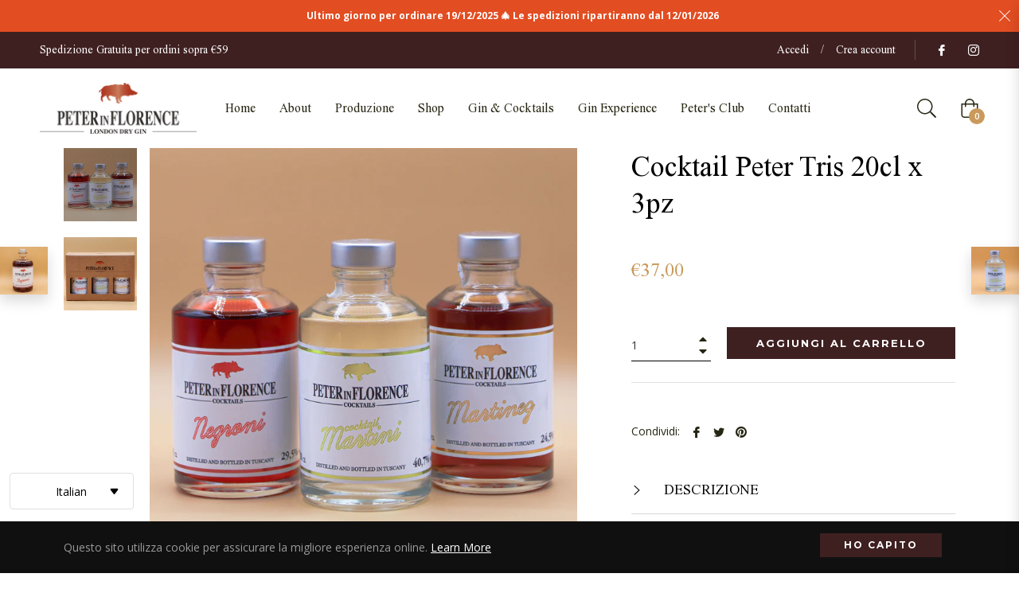

--- FILE ---
content_type: text/css; charset=utf-8
request_url: https://fonts.googleapis.com/css?family=Times+New+Roman:300,400,500,600,700&display=swap
body_size: 766
content:
/* arabic */
@font-face {
  font-family: 'Times New Roman';
  font-style: normal;
  font-weight: 400;
  font-display: swap;
  src: url(https://fonts.gstatic.com/l/font?kit=3JnlSDvn1nCgiRnceUeBGxJoN45T0st2GndTnQ&skey=f889a07745b51249&v=v18) format('woff2');
  unicode-range: U+0600-06FF, U+0750-077F, U+0870-088E, U+0890-0891, U+0897-08E1, U+08E3-08FF, U+200C-200E, U+2010-2011, U+204F, U+2E41, U+FB50-FDFF, U+FE70-FE74, U+FE76-FEFC, U+102E0-102FB, U+10E60-10E7E, U+10EC2-10EC4, U+10EFC-10EFF, U+1EE00-1EE03, U+1EE05-1EE1F, U+1EE21-1EE22, U+1EE24, U+1EE27, U+1EE29-1EE32, U+1EE34-1EE37, U+1EE39, U+1EE3B, U+1EE42, U+1EE47, U+1EE49, U+1EE4B, U+1EE4D-1EE4F, U+1EE51-1EE52, U+1EE54, U+1EE57, U+1EE59, U+1EE5B, U+1EE5D, U+1EE5F, U+1EE61-1EE62, U+1EE64, U+1EE67-1EE6A, U+1EE6C-1EE72, U+1EE74-1EE77, U+1EE79-1EE7C, U+1EE7E, U+1EE80-1EE89, U+1EE8B-1EE9B, U+1EEA1-1EEA3, U+1EEA5-1EEA9, U+1EEAB-1EEBB, U+1EEF0-1EEF1;
}
/* cyrillic-ext */
@font-face {
  font-family: 'Times New Roman';
  font-style: normal;
  font-weight: 400;
  font-display: swap;
  src: url(https://fonts.gstatic.com/l/font?kit=3JnlSDvn1nCgiRnceUeBGxJoN45T2st2GndTnQ&skey=f889a07745b51249&v=v18) format('woff2');
  unicode-range: U+0460-052F, U+1C80-1C8A, U+20B4, U+2DE0-2DFF, U+A640-A69F, U+FE2E-FE2F;
}
/* cyrillic */
@font-face {
  font-family: 'Times New Roman';
  font-style: normal;
  font-weight: 400;
  font-display: swap;
  src: url(https://fonts.gstatic.com/l/font?kit=3JnlSDvn1nCgiRnceUeBGxJoN45T08t2GndTnQ&skey=f889a07745b51249&v=v18) format('woff2');
  unicode-range: U+0301, U+0400-045F, U+0490-0491, U+04B0-04B1, U+2116;
}
/* greek-ext */
@font-face {
  font-family: 'Times New Roman';
  font-style: normal;
  font-weight: 400;
  font-display: swap;
  src: url(https://fonts.gstatic.com/l/font?kit=3JnlSDvn1nCgiRnceUeBGxJoN45T28t2GndTnQ&skey=f889a07745b51249&v=v18) format('woff2');
  unicode-range: U+1F00-1FFF;
}
/* greek */
@font-face {
  font-family: 'Times New Roman';
  font-style: normal;
  font-weight: 400;
  font-display: swap;
  src: url(https://fonts.gstatic.com/l/font?kit=3JnlSDvn1nCgiRnceUeBGxJoN45T1Mt2GndTnQ&skey=f889a07745b51249&v=v18) format('woff2');
  unicode-range: U+0370-0377, U+037A-037F, U+0384-038A, U+038C, U+038E-03A1, U+03A3-03FF;
}
/* hebrew */
@font-face {
  font-family: 'Times New Roman';
  font-style: normal;
  font-weight: 400;
  font-display: swap;
  src: url(https://fonts.gstatic.com/l/font?kit=3JnlSDvn1nCgiRnceUeBGxJoN45T1ct2GndTnQ&skey=f889a07745b51249&v=v18) format('woff2');
  unicode-range: U+0307-0308, U+0590-05FF, U+200C-2010, U+20AA, U+25CC, U+FB1D-FB4F;
}
/* vietnamese */
@font-face {
  font-family: 'Times New Roman';
  font-style: normal;
  font-weight: 400;
  font-display: swap;
  src: url(https://fonts.gstatic.com/l/font?kit=3JnlSDvn1nCgiRnceUeBGxJoN45T2Mt2GndTnQ&skey=f889a07745b51249&v=v18) format('woff2');
  unicode-range: U+0102-0103, U+0110-0111, U+0128-0129, U+0168-0169, U+01A0-01A1, U+01AF-01B0, U+0300-0301, U+0303-0304, U+0308-0309, U+0323, U+0329, U+1EA0-1EF9, U+20AB;
}
/* latin-ext */
@font-face {
  font-family: 'Times New Roman';
  font-style: normal;
  font-weight: 400;
  font-display: swap;
  src: url(https://fonts.gstatic.com/l/font?kit=3JnlSDvn1nCgiRnceUeBGxJoN45T2ct2GndTnQ&skey=f889a07745b51249&v=v18) format('woff2');
  unicode-range: U+0100-02BA, U+02BD-02C5, U+02C7-02CC, U+02CE-02D7, U+02DD-02FF, U+0304, U+0308, U+0329, U+1D00-1DBF, U+1E00-1E9F, U+1EF2-1EFF, U+2020, U+20A0-20AB, U+20AD-20C0, U+2113, U+2C60-2C7F, U+A720-A7FF;
}
/* latin */
@font-face {
  font-family: 'Times New Roman';
  font-style: normal;
  font-weight: 400;
  font-display: swap;
  src: url(https://fonts.gstatic.com/l/font?kit=3JnlSDvn1nCgiRnceUeBGxJoN45T18t2GndTnQ&skey=f889a07745b51249&v=v18) format('woff2');
  unicode-range: U+0000-00FF, U+0131, U+0152-0153, U+02BB-02BC, U+02C6, U+02DA, U+02DC, U+0304, U+0308, U+0329, U+2000-206F, U+20AC, U+2122, U+2191, U+2193, U+2212, U+2215, U+FEFF, U+FFFD;
}
/* arabic */
@font-face {
  font-family: 'Times New Roman';
  font-style: normal;
  font-weight: 700;
  font-display: swap;
  src: url(https://fonts.gstatic.com/l/font?kit=3JngSDvn1nCgiRnceUeBGxJoN45bbO5jMlVet8omOw&skey=107a32db89f1285b&v=v18) format('woff2');
  unicode-range: U+0600-06FF, U+0750-077F, U+0870-088E, U+0890-0891, U+0897-08E1, U+08E3-08FF, U+200C-200E, U+2010-2011, U+204F, U+2E41, U+FB50-FDFF, U+FE70-FE74, U+FE76-FEFC, U+102E0-102FB, U+10E60-10E7E, U+10EC2-10EC4, U+10EFC-10EFF, U+1EE00-1EE03, U+1EE05-1EE1F, U+1EE21-1EE22, U+1EE24, U+1EE27, U+1EE29-1EE32, U+1EE34-1EE37, U+1EE39, U+1EE3B, U+1EE42, U+1EE47, U+1EE49, U+1EE4B, U+1EE4D-1EE4F, U+1EE51-1EE52, U+1EE54, U+1EE57, U+1EE59, U+1EE5B, U+1EE5D, U+1EE5F, U+1EE61-1EE62, U+1EE64, U+1EE67-1EE6A, U+1EE6C-1EE72, U+1EE74-1EE77, U+1EE79-1EE7C, U+1EE7E, U+1EE80-1EE89, U+1EE8B-1EE9B, U+1EEA1-1EEA3, U+1EEA5-1EEA9, U+1EEAB-1EEBB, U+1EEF0-1EEF1;
}
/* cyrillic-ext */
@font-face {
  font-family: 'Times New Roman';
  font-style: normal;
  font-weight: 700;
  font-display: swap;
  src: url(https://fonts.gstatic.com/l/font?kit=3JngSDvn1nCgiRnceUeBGxJoN45bbO5jOlVet8omOw&skey=107a32db89f1285b&v=v18) format('woff2');
  unicode-range: U+0460-052F, U+1C80-1C8A, U+20B4, U+2DE0-2DFF, U+A640-A69F, U+FE2E-FE2F;
}
/* cyrillic */
@font-face {
  font-family: 'Times New Roman';
  font-style: normal;
  font-weight: 700;
  font-display: swap;
  src: url(https://fonts.gstatic.com/l/font?kit=3JngSDvn1nCgiRnceUeBGxJoN45bbO5jM1Vet8omOw&skey=107a32db89f1285b&v=v18) format('woff2');
  unicode-range: U+0301, U+0400-045F, U+0490-0491, U+04B0-04B1, U+2116;
}
/* greek-ext */
@font-face {
  font-family: 'Times New Roman';
  font-style: normal;
  font-weight: 700;
  font-display: swap;
  src: url(https://fonts.gstatic.com/l/font?kit=3JngSDvn1nCgiRnceUeBGxJoN45bbO5jO1Vet8omOw&skey=107a32db89f1285b&v=v18) format('woff2');
  unicode-range: U+1F00-1FFF;
}
/* greek */
@font-face {
  font-family: 'Times New Roman';
  font-style: normal;
  font-weight: 700;
  font-display: swap;
  src: url(https://fonts.gstatic.com/l/font?kit=3JngSDvn1nCgiRnceUeBGxJoN45bbO5jNFVet8omOw&skey=107a32db89f1285b&v=v18) format('woff2');
  unicode-range: U+0370-0377, U+037A-037F, U+0384-038A, U+038C, U+038E-03A1, U+03A3-03FF;
}
/* hebrew */
@font-face {
  font-family: 'Times New Roman';
  font-style: normal;
  font-weight: 700;
  font-display: swap;
  src: url(https://fonts.gstatic.com/l/font?kit=3JngSDvn1nCgiRnceUeBGxJoN45bbO5jNVVet8omOw&skey=107a32db89f1285b&v=v18) format('woff2');
  unicode-range: U+0307-0308, U+0590-05FF, U+200C-2010, U+20AA, U+25CC, U+FB1D-FB4F;
}
/* vietnamese */
@font-face {
  font-family: 'Times New Roman';
  font-style: normal;
  font-weight: 700;
  font-display: swap;
  src: url(https://fonts.gstatic.com/l/font?kit=3JngSDvn1nCgiRnceUeBGxJoN45bbO5jOFVet8omOw&skey=107a32db89f1285b&v=v18) format('woff2');
  unicode-range: U+0102-0103, U+0110-0111, U+0128-0129, U+0168-0169, U+01A0-01A1, U+01AF-01B0, U+0300-0301, U+0303-0304, U+0308-0309, U+0323, U+0329, U+1EA0-1EF9, U+20AB;
}
/* latin-ext */
@font-face {
  font-family: 'Times New Roman';
  font-style: normal;
  font-weight: 700;
  font-display: swap;
  src: url(https://fonts.gstatic.com/l/font?kit=3JngSDvn1nCgiRnceUeBGxJoN45bbO5jOVVet8omOw&skey=107a32db89f1285b&v=v18) format('woff2');
  unicode-range: U+0100-02BA, U+02BD-02C5, U+02C7-02CC, U+02CE-02D7, U+02DD-02FF, U+0304, U+0308, U+0329, U+1D00-1DBF, U+1E00-1E9F, U+1EF2-1EFF, U+2020, U+20A0-20AB, U+20AD-20C0, U+2113, U+2C60-2C7F, U+A720-A7FF;
}
/* latin */
@font-face {
  font-family: 'Times New Roman';
  font-style: normal;
  font-weight: 700;
  font-display: swap;
  src: url(https://fonts.gstatic.com/l/font?kit=3JngSDvn1nCgiRnceUeBGxJoN45bbO5jN1Vet8omOw&skey=107a32db89f1285b&v=v18) format('woff2');
  unicode-range: U+0000-00FF, U+0131, U+0152-0153, U+02BB-02BC, U+02C6, U+02DA, U+02DC, U+0304, U+0308, U+0329, U+2000-206F, U+20AC, U+2122, U+2191, U+2193, U+2212, U+2215, U+FEFF, U+FFFD;
}


--- FILE ---
content_type: text/javascript; charset=utf-8
request_url: https://peterinflorence.com/products/cocktail-peter-tris-20cl-x-3pz.js
body_size: 164
content:
{"id":8155607466248,"title":"Cocktail Peter Tris 20cl x 3pz","handle":"cocktail-peter-tris-20cl-x-3pz","description":"\u003cmeta charset=\"utf-8\"\u003e\n\u003cp style=\"font-weight: 400;\"\u003e\u003cem\u003e\u003c\/em\u003e\u003cmeta charset=\"utf-8\"\u003e\u003cspan data-mce-fragment=\"1\"\u003eI Cocktail PETER in FLORENCE sono pre-miscelati utilizzando ingredienti di altissima qualità che vengono dosati per esaltare le caratteristiche del London Dry Gin PETER in FLORENCE nel rispetto di un perfetto bilanciamento degli ingredienti. Nella preparazione non viene aggiunto nessun altro ingrediente (conservanti, coloranti o altri additivi chimici)\u003c\/span\u003e\u003cbr data-mce-fragment=\"1\"\u003e\u003cspan data-mce-fragment=\"1\"\u003eOgni bottiglia da 20cl contiene 2 dosi pronte da bere: è sufficiente aggiungere ghiaccio e decorare secondo i propri gusti.\u003c\/span\u003e\u003cbr data-mce-fragment=\"1\"\u003e\u003cspan data-mce-fragment=\"1\"\u003eL’unità di spedizione è il cartone x 3 bottiglie 20cl.\u003c\/span\u003e\u003cbr\u003e\u003c\/p\u003e","published_at":"2023-02-14T12:57:57+01:00","created_at":"2023-02-14T13:00:02+01:00","vendor":"peterinflorence","type":"Peter In Florence Cocktails","tags":[],"price":3700,"price_min":3700,"price_max":3700,"available":true,"price_varies":false,"compare_at_price":3700,"compare_at_price_min":3700,"compare_at_price_max":3700,"compare_at_price_varies":false,"variants":[{"id":44155096367368,"title":"Default Title","option1":"Default Title","option2":null,"option3":null,"sku":"","requires_shipping":true,"taxable":true,"featured_image":null,"available":true,"name":"Cocktail Peter Tris 20cl x 3pz","public_title":null,"options":["Default Title"],"price":3700,"weight":1800,"compare_at_price":3700,"inventory_management":"shopify","barcode":"","requires_selling_plan":false,"selling_plan_allocations":[]}],"images":["\/\/cdn.shopify.com\/s\/files\/1\/0680\/1080\/3464\/files\/IMG_3749.jpg?v=1683118754","\/\/cdn.shopify.com\/s\/files\/1\/0680\/1080\/3464\/files\/IMG_3755.jpg?v=1683118762"],"featured_image":"\/\/cdn.shopify.com\/s\/files\/1\/0680\/1080\/3464\/files\/IMG_3749.jpg?v=1683118754","options":[{"name":"Title","position":1,"values":["Default Title"]}],"url":"\/products\/cocktail-peter-tris-20cl-x-3pz","media":[{"alt":null,"id":36755035750664,"position":1,"preview_image":{"aspect_ratio":0.999,"height":1981,"width":1980,"src":"https:\/\/cdn.shopify.com\/s\/files\/1\/0680\/1080\/3464\/files\/IMG_3749.jpg?v=1683118754"},"aspect_ratio":0.999,"height":1981,"media_type":"image","src":"https:\/\/cdn.shopify.com\/s\/files\/1\/0680\/1080\/3464\/files\/IMG_3749.jpg?v=1683118754","width":1980},{"alt":null,"id":36755036569864,"position":2,"preview_image":{"aspect_ratio":0.999,"height":1981,"width":1980,"src":"https:\/\/cdn.shopify.com\/s\/files\/1\/0680\/1080\/3464\/files\/IMG_3755.jpg?v=1683118762"},"aspect_ratio":0.999,"height":1981,"media_type":"image","src":"https:\/\/cdn.shopify.com\/s\/files\/1\/0680\/1080\/3464\/files\/IMG_3755.jpg?v=1683118762","width":1980}],"requires_selling_plan":false,"selling_plan_groups":[]}

--- FILE ---
content_type: application/x-javascript
request_url: https://app.cart-bot.net/public/status/shop/peterinflorence.myshopify.com.js?1768999470
body_size: -296
content:
var giftbee_settings_updated='1733826986c';

--- FILE ---
content_type: text/javascript
request_url: https://cdn.shopify.com/s/javascripts/currencies.js?v=0.39860968183117373
body_size: 929
content:
var Currency={rates:{USD:1,EUR:1.17274,GBP:1.34403,CAD:.722881,ARS:697364e-9,AUD:.673127,BRL:.185935,CLP:.00112957,CNY:.143669,CYP:.397899,CZK:.0482123,DKK:.156976,EEK:.0706676,HKD:.128217,HUF:.00304572,ISK:.00802135,INR:.0109754,JMD:.00635547,JPY:.00632234,LVL:1.57329,LTL:.320236,MTL:.293496,MXN:.0567956,NZD:.58267,NOK:.100026,PLN:.277588,SGD:.778869,SKK:21.5517,SIT:175.439,ZAR:.0608786,KRW:675756e-9,SEK:.10959,CHF:1.26631,TWD:.0315512,UYU:.0260595,MYR:.246622,BSD:1,CRC:.00204967,RON:.230273,PHP:.0168332,AED:.272294,VEB:290682e-16,IDR:589283e-10,TRY:.0230962,THB:.0322306,TTD:.147889,ILS:.315562,SYP:.00904361,XCD:.369497,COP:272173e-9,RUB:.0128148,HRK:.155649,KZT:.00196829,TZS:396263e-9,XPT:2460.04,SAR:.266667,NIO:.0272135,LAK:462768e-10,OMR:2.59773,AMD:.00265817,CDF:467467e-9,KPW:.0011111,SPL:6,KES:.00775466,ZWD:.00276319,KHR:248457e-9,MVR:.0646862,GTQ:.130369,BZD:.496634,BYR:346589e-10,LYD:.184144,DZD:.00770291,BIF:338542e-9,GIP:1.34403,BOB:.144683,XOF:.00178783,STD:47466e-9,NGN:704338e-9,PGK:.235488,ERN:.0666667,MWK:576964e-9,CUP:.0417034,GMD:.013525,CVE:.0106352,BTN:.0109754,XAF:.00178783,UGX:28889e-8,MAD:.109044,MNT:280329e-9,LSL:.0608786,XAG:94.8777,TOP:.418809,SHP:1.34403,RSD:.00998538,HTG:.00761267,MGA:219901e-9,MZN:.0156737,FKP:1.34403,BWP:.0741034,HNL:.0378712,PYG:149824e-9,JEP:1.34403,EGP:.0210651,LBP:112325e-10,ANG:.555612,WST:.362721,TVD:.673127,GYD:.00478308,GGP:1.34403,NPR:.00685643,KMF:.00238377,IRR:935317e-12,XPD:1879.87,SRD:.0260747,TMM:570373e-10,SZL:.0608786,MOP:.124483,BMD:1,XPF:.00982754,ETB:.0064185,JOD:1.41044,MDL:.0587487,MRO:.00250552,YER:.00419342,BAM:.599611,AWG:.558659,PEN:.297823,VEF:290721e-13,SLL:437731e-10,KYD:1.20657,AOA:.00109182,TND:.347269,TJS:.107191,SCR:.0706958,LKR:.0032302,DJF:.00561755,GNF:114227e-9,VUV:.00828204,SDG:.00166713,IMP:1.34403,GEL:.371666,FJD:.440693,DOP:.0158558,XDR:1.36909,MUR:.0216592,MMK:476224e-9,LRD:.00549572,BBD:.5,ZMK:492606e-10,XAU:4776.13,VND:380494e-10,UAH:.0230883,TMT:.285186,IQD:763386e-9,BGN:.599611,KGS:.0114341,RWF:687033e-9,BHD:2.65957,UZS:830443e-10,PKR:.00357383,MKD:.0190268,AFN:.0151957,NAD:.0608786,BDT:.00817975,AZN:.588235,SOS:.00175465,QAR:.274725,PAB:1,CUC:1,SVC:.114286,SBD:.123389,ALL:.0121557,BND:.778869,KWD:3.25281,GHS:.0922713,ZMW:.0492606,XBT:87792.6,NTD:.0337206,BYN:.346589,CNH:.143775,MRU:.0250552,STN:.047466,VES:.00290721,MXV:.491678,VED:.00290721,SLE:.0437731,XCG:.555612,SSP:218606e-9},convert:function(amount,from,to){return amount*this.rates[from]/this.rates[to]}};
//# sourceMappingURL=/s/javascripts/currencies.js.map?v=0.39860968183117373
